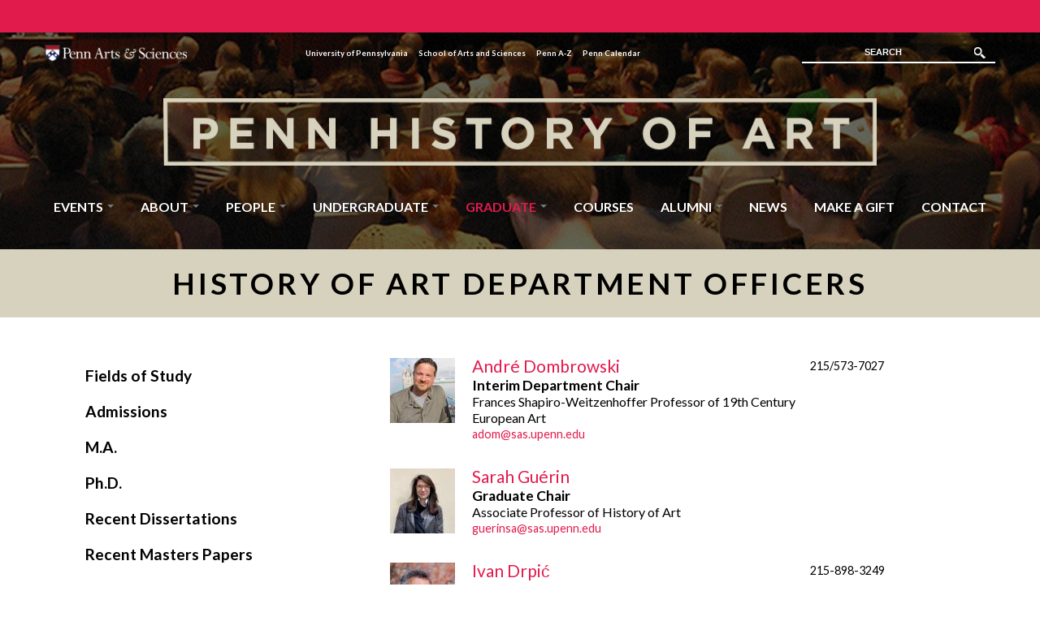

--- FILE ---
content_type: text/html; charset=utf-8
request_url: https://arth.sas.upenn.edu/people/shannon-mattern
body_size: 18707
content:
<!DOCTYPE html>
<html lang="en" dir="ltr"
  xmlns:content="http://purl.org/rss/1.0/modules/content/"
  xmlns:dc="http://purl.org/dc/terms/"
  xmlns:foaf="http://xmlns.com/foaf/0.1/"
  xmlns:og="http://ogp.me/ns#"
  xmlns:rdfs="http://www.w3.org/2000/01/rdf-schema#"
  xmlns:sioc="http://rdfs.org/sioc/ns#"
  xmlns:sioct="http://rdfs.org/sioc/types#"
  xmlns:skos="http://www.w3.org/2004/02/skos/core#"
  xmlns:xsd="http://www.w3.org/2001/XMLSchema#">
<head profile="http://www.w3.org/1999/xhtml/vocab">
  <meta charset="utf-8"><script type="text/javascript">(window.NREUM||(NREUM={})).init={ajax:{deny_list:["bam.nr-data.net"]},feature_flags:["soft_nav"]};(window.NREUM||(NREUM={})).loader_config={licenseKey:"NRJS-bd64c1e7cf4b8f4c519",applicationID:"770134615",browserID:"770140393"};;/*! For license information please see nr-loader-rum-1.308.0.min.js.LICENSE.txt */
(()=>{var e,t,r={163:(e,t,r)=>{"use strict";r.d(t,{j:()=>E});var n=r(384),i=r(1741);var a=r(2555);r(860).K7.genericEvents;const s="experimental.resources",o="register",c=e=>{if(!e||"string"!=typeof e)return!1;try{document.createDocumentFragment().querySelector(e)}catch{return!1}return!0};var d=r(2614),u=r(944),l=r(8122);const f="[data-nr-mask]",g=e=>(0,l.a)(e,(()=>{const e={feature_flags:[],experimental:{allow_registered_children:!1,resources:!1},mask_selector:"*",block_selector:"[data-nr-block]",mask_input_options:{color:!1,date:!1,"datetime-local":!1,email:!1,month:!1,number:!1,range:!1,search:!1,tel:!1,text:!1,time:!1,url:!1,week:!1,textarea:!1,select:!1,password:!0}};return{ajax:{deny_list:void 0,block_internal:!0,enabled:!0,autoStart:!0},api:{get allow_registered_children(){return e.feature_flags.includes(o)||e.experimental.allow_registered_children},set allow_registered_children(t){e.experimental.allow_registered_children=t},duplicate_registered_data:!1},browser_consent_mode:{enabled:!1},distributed_tracing:{enabled:void 0,exclude_newrelic_header:void 0,cors_use_newrelic_header:void 0,cors_use_tracecontext_headers:void 0,allowed_origins:void 0},get feature_flags(){return e.feature_flags},set feature_flags(t){e.feature_flags=t},generic_events:{enabled:!0,autoStart:!0},harvest:{interval:30},jserrors:{enabled:!0,autoStart:!0},logging:{enabled:!0,autoStart:!0},metrics:{enabled:!0,autoStart:!0},obfuscate:void 0,page_action:{enabled:!0},page_view_event:{enabled:!0,autoStart:!0},page_view_timing:{enabled:!0,autoStart:!0},performance:{capture_marks:!1,capture_measures:!1,capture_detail:!0,resources:{get enabled(){return e.feature_flags.includes(s)||e.experimental.resources},set enabled(t){e.experimental.resources=t},asset_types:[],first_party_domains:[],ignore_newrelic:!0}},privacy:{cookies_enabled:!0},proxy:{assets:void 0,beacon:void 0},session:{expiresMs:d.wk,inactiveMs:d.BB},session_replay:{autoStart:!0,enabled:!1,preload:!1,sampling_rate:10,error_sampling_rate:100,collect_fonts:!1,inline_images:!1,fix_stylesheets:!0,mask_all_inputs:!0,get mask_text_selector(){return e.mask_selector},set mask_text_selector(t){c(t)?e.mask_selector="".concat(t,",").concat(f):""===t||null===t?e.mask_selector=f:(0,u.R)(5,t)},get block_class(){return"nr-block"},get ignore_class(){return"nr-ignore"},get mask_text_class(){return"nr-mask"},get block_selector(){return e.block_selector},set block_selector(t){c(t)?e.block_selector+=",".concat(t):""!==t&&(0,u.R)(6,t)},get mask_input_options(){return e.mask_input_options},set mask_input_options(t){t&&"object"==typeof t?e.mask_input_options={...t,password:!0}:(0,u.R)(7,t)}},session_trace:{enabled:!0,autoStart:!0},soft_navigations:{enabled:!0,autoStart:!0},spa:{enabled:!0,autoStart:!0},ssl:void 0,user_actions:{enabled:!0,elementAttributes:["id","className","tagName","type"]}}})());var p=r(6154),m=r(9324);let h=0;const v={buildEnv:m.F3,distMethod:m.Xs,version:m.xv,originTime:p.WN},b={consented:!1},y={appMetadata:{},get consented(){return this.session?.state?.consent||b.consented},set consented(e){b.consented=e},customTransaction:void 0,denyList:void 0,disabled:!1,harvester:void 0,isolatedBacklog:!1,isRecording:!1,loaderType:void 0,maxBytes:3e4,obfuscator:void 0,onerror:void 0,ptid:void 0,releaseIds:{},session:void 0,timeKeeper:void 0,registeredEntities:[],jsAttributesMetadata:{bytes:0},get harvestCount(){return++h}},_=e=>{const t=(0,l.a)(e,y),r=Object.keys(v).reduce((e,t)=>(e[t]={value:v[t],writable:!1,configurable:!0,enumerable:!0},e),{});return Object.defineProperties(t,r)};var w=r(5701);const x=e=>{const t=e.startsWith("http");e+="/",r.p=t?e:"https://"+e};var R=r(7836),k=r(3241);const A={accountID:void 0,trustKey:void 0,agentID:void 0,licenseKey:void 0,applicationID:void 0,xpid:void 0},S=e=>(0,l.a)(e,A),T=new Set;function E(e,t={},r,s){let{init:o,info:c,loader_config:d,runtime:u={},exposed:l=!0}=t;if(!c){const e=(0,n.pV)();o=e.init,c=e.info,d=e.loader_config}e.init=g(o||{}),e.loader_config=S(d||{}),c.jsAttributes??={},p.bv&&(c.jsAttributes.isWorker=!0),e.info=(0,a.D)(c);const f=e.init,m=[c.beacon,c.errorBeacon];T.has(e.agentIdentifier)||(f.proxy.assets&&(x(f.proxy.assets),m.push(f.proxy.assets)),f.proxy.beacon&&m.push(f.proxy.beacon),e.beacons=[...m],function(e){const t=(0,n.pV)();Object.getOwnPropertyNames(i.W.prototype).forEach(r=>{const n=i.W.prototype[r];if("function"!=typeof n||"constructor"===n)return;let a=t[r];e[r]&&!1!==e.exposed&&"micro-agent"!==e.runtime?.loaderType&&(t[r]=(...t)=>{const n=e[r](...t);return a?a(...t):n})})}(e),(0,n.US)("activatedFeatures",w.B)),u.denyList=[...f.ajax.deny_list||[],...f.ajax.block_internal?m:[]],u.ptid=e.agentIdentifier,u.loaderType=r,e.runtime=_(u),T.has(e.agentIdentifier)||(e.ee=R.ee.get(e.agentIdentifier),e.exposed=l,(0,k.W)({agentIdentifier:e.agentIdentifier,drained:!!w.B?.[e.agentIdentifier],type:"lifecycle",name:"initialize",feature:void 0,data:e.config})),T.add(e.agentIdentifier)}},384:(e,t,r)=>{"use strict";r.d(t,{NT:()=>s,US:()=>u,Zm:()=>o,bQ:()=>d,dV:()=>c,pV:()=>l});var n=r(6154),i=r(1863),a=r(1910);const s={beacon:"bam.nr-data.net",errorBeacon:"bam.nr-data.net"};function o(){return n.gm.NREUM||(n.gm.NREUM={}),void 0===n.gm.newrelic&&(n.gm.newrelic=n.gm.NREUM),n.gm.NREUM}function c(){let e=o();return e.o||(e.o={ST:n.gm.setTimeout,SI:n.gm.setImmediate||n.gm.setInterval,CT:n.gm.clearTimeout,XHR:n.gm.XMLHttpRequest,REQ:n.gm.Request,EV:n.gm.Event,PR:n.gm.Promise,MO:n.gm.MutationObserver,FETCH:n.gm.fetch,WS:n.gm.WebSocket},(0,a.i)(...Object.values(e.o))),e}function d(e,t){let r=o();r.initializedAgents??={},t.initializedAt={ms:(0,i.t)(),date:new Date},r.initializedAgents[e]=t}function u(e,t){o()[e]=t}function l(){return function(){let e=o();const t=e.info||{};e.info={beacon:s.beacon,errorBeacon:s.errorBeacon,...t}}(),function(){let e=o();const t=e.init||{};e.init={...t}}(),c(),function(){let e=o();const t=e.loader_config||{};e.loader_config={...t}}(),o()}},782:(e,t,r)=>{"use strict";r.d(t,{T:()=>n});const n=r(860).K7.pageViewTiming},860:(e,t,r)=>{"use strict";r.d(t,{$J:()=>u,K7:()=>c,P3:()=>d,XX:()=>i,Yy:()=>o,df:()=>a,qY:()=>n,v4:()=>s});const n="events",i="jserrors",a="browser/blobs",s="rum",o="browser/logs",c={ajax:"ajax",genericEvents:"generic_events",jserrors:i,logging:"logging",metrics:"metrics",pageAction:"page_action",pageViewEvent:"page_view_event",pageViewTiming:"page_view_timing",sessionReplay:"session_replay",sessionTrace:"session_trace",softNav:"soft_navigations",spa:"spa"},d={[c.pageViewEvent]:1,[c.pageViewTiming]:2,[c.metrics]:3,[c.jserrors]:4,[c.spa]:5,[c.ajax]:6,[c.sessionTrace]:7,[c.softNav]:8,[c.sessionReplay]:9,[c.logging]:10,[c.genericEvents]:11},u={[c.pageViewEvent]:s,[c.pageViewTiming]:n,[c.ajax]:n,[c.spa]:n,[c.softNav]:n,[c.metrics]:i,[c.jserrors]:i,[c.sessionTrace]:a,[c.sessionReplay]:a,[c.logging]:o,[c.genericEvents]:"ins"}},944:(e,t,r)=>{"use strict";r.d(t,{R:()=>i});var n=r(3241);function i(e,t){"function"==typeof console.debug&&(console.debug("New Relic Warning: https://github.com/newrelic/newrelic-browser-agent/blob/main/docs/warning-codes.md#".concat(e),t),(0,n.W)({agentIdentifier:null,drained:null,type:"data",name:"warn",feature:"warn",data:{code:e,secondary:t}}))}},1687:(e,t,r)=>{"use strict";r.d(t,{Ak:()=>d,Ze:()=>f,x3:()=>u});var n=r(3241),i=r(7836),a=r(3606),s=r(860),o=r(2646);const c={};function d(e,t){const r={staged:!1,priority:s.P3[t]||0};l(e),c[e].get(t)||c[e].set(t,r)}function u(e,t){e&&c[e]&&(c[e].get(t)&&c[e].delete(t),p(e,t,!1),c[e].size&&g(e))}function l(e){if(!e)throw new Error("agentIdentifier required");c[e]||(c[e]=new Map)}function f(e="",t="feature",r=!1){if(l(e),!e||!c[e].get(t)||r)return p(e,t);c[e].get(t).staged=!0,g(e)}function g(e){const t=Array.from(c[e]);t.every(([e,t])=>t.staged)&&(t.sort((e,t)=>e[1].priority-t[1].priority),t.forEach(([t])=>{c[e].delete(t),p(e,t)}))}function p(e,t,r=!0){const s=e?i.ee.get(e):i.ee,c=a.i.handlers;if(!s.aborted&&s.backlog&&c){if((0,n.W)({agentIdentifier:e,type:"lifecycle",name:"drain",feature:t}),r){const e=s.backlog[t],r=c[t];if(r){for(let t=0;e&&t<e.length;++t)m(e[t],r);Object.entries(r).forEach(([e,t])=>{Object.values(t||{}).forEach(t=>{t[0]?.on&&t[0]?.context()instanceof o.y&&t[0].on(e,t[1])})})}}s.isolatedBacklog||delete c[t],s.backlog[t]=null,s.emit("drain-"+t,[])}}function m(e,t){var r=e[1];Object.values(t[r]||{}).forEach(t=>{var r=e[0];if(t[0]===r){var n=t[1],i=e[3],a=e[2];n.apply(i,a)}})}},1738:(e,t,r)=>{"use strict";r.d(t,{U:()=>g,Y:()=>f});var n=r(3241),i=r(9908),a=r(1863),s=r(944),o=r(5701),c=r(3969),d=r(8362),u=r(860),l=r(4261);function f(e,t,r,a){const f=a||r;!f||f[e]&&f[e]!==d.d.prototype[e]||(f[e]=function(){(0,i.p)(c.xV,["API/"+e+"/called"],void 0,u.K7.metrics,r.ee),(0,n.W)({agentIdentifier:r.agentIdentifier,drained:!!o.B?.[r.agentIdentifier],type:"data",name:"api",feature:l.Pl+e,data:{}});try{return t.apply(this,arguments)}catch(e){(0,s.R)(23,e)}})}function g(e,t,r,n,s){const o=e.info;null===r?delete o.jsAttributes[t]:o.jsAttributes[t]=r,(s||null===r)&&(0,i.p)(l.Pl+n,[(0,a.t)(),t,r],void 0,"session",e.ee)}},1741:(e,t,r)=>{"use strict";r.d(t,{W:()=>a});var n=r(944),i=r(4261);class a{#e(e,...t){if(this[e]!==a.prototype[e])return this[e](...t);(0,n.R)(35,e)}addPageAction(e,t){return this.#e(i.hG,e,t)}register(e){return this.#e(i.eY,e)}recordCustomEvent(e,t){return this.#e(i.fF,e,t)}setPageViewName(e,t){return this.#e(i.Fw,e,t)}setCustomAttribute(e,t,r){return this.#e(i.cD,e,t,r)}noticeError(e,t){return this.#e(i.o5,e,t)}setUserId(e,t=!1){return this.#e(i.Dl,e,t)}setApplicationVersion(e){return this.#e(i.nb,e)}setErrorHandler(e){return this.#e(i.bt,e)}addRelease(e,t){return this.#e(i.k6,e,t)}log(e,t){return this.#e(i.$9,e,t)}start(){return this.#e(i.d3)}finished(e){return this.#e(i.BL,e)}recordReplay(){return this.#e(i.CH)}pauseReplay(){return this.#e(i.Tb)}addToTrace(e){return this.#e(i.U2,e)}setCurrentRouteName(e){return this.#e(i.PA,e)}interaction(e){return this.#e(i.dT,e)}wrapLogger(e,t,r){return this.#e(i.Wb,e,t,r)}measure(e,t){return this.#e(i.V1,e,t)}consent(e){return this.#e(i.Pv,e)}}},1863:(e,t,r)=>{"use strict";function n(){return Math.floor(performance.now())}r.d(t,{t:()=>n})},1910:(e,t,r)=>{"use strict";r.d(t,{i:()=>a});var n=r(944);const i=new Map;function a(...e){return e.every(e=>{if(i.has(e))return i.get(e);const t="function"==typeof e?e.toString():"",r=t.includes("[native code]"),a=t.includes("nrWrapper");return r||a||(0,n.R)(64,e?.name||t),i.set(e,r),r})}},2555:(e,t,r)=>{"use strict";r.d(t,{D:()=>o,f:()=>s});var n=r(384),i=r(8122);const a={beacon:n.NT.beacon,errorBeacon:n.NT.errorBeacon,licenseKey:void 0,applicationID:void 0,sa:void 0,queueTime:void 0,applicationTime:void 0,ttGuid:void 0,user:void 0,account:void 0,product:void 0,extra:void 0,jsAttributes:{},userAttributes:void 0,atts:void 0,transactionName:void 0,tNamePlain:void 0};function s(e){try{return!!e.licenseKey&&!!e.errorBeacon&&!!e.applicationID}catch(e){return!1}}const o=e=>(0,i.a)(e,a)},2614:(e,t,r)=>{"use strict";r.d(t,{BB:()=>s,H3:()=>n,g:()=>d,iL:()=>c,tS:()=>o,uh:()=>i,wk:()=>a});const n="NRBA",i="SESSION",a=144e5,s=18e5,o={STARTED:"session-started",PAUSE:"session-pause",RESET:"session-reset",RESUME:"session-resume",UPDATE:"session-update"},c={SAME_TAB:"same-tab",CROSS_TAB:"cross-tab"},d={OFF:0,FULL:1,ERROR:2}},2646:(e,t,r)=>{"use strict";r.d(t,{y:()=>n});class n{constructor(e){this.contextId=e}}},2843:(e,t,r)=>{"use strict";r.d(t,{G:()=>a,u:()=>i});var n=r(3878);function i(e,t=!1,r,i){(0,n.DD)("visibilitychange",function(){if(t)return void("hidden"===document.visibilityState&&e());e(document.visibilityState)},r,i)}function a(e,t,r){(0,n.sp)("pagehide",e,t,r)}},3241:(e,t,r)=>{"use strict";r.d(t,{W:()=>a});var n=r(6154);const i="newrelic";function a(e={}){try{n.gm.dispatchEvent(new CustomEvent(i,{detail:e}))}catch(e){}}},3606:(e,t,r)=>{"use strict";r.d(t,{i:()=>a});var n=r(9908);a.on=s;var i=a.handlers={};function a(e,t,r,a){s(a||n.d,i,e,t,r)}function s(e,t,r,i,a){a||(a="feature"),e||(e=n.d);var s=t[a]=t[a]||{};(s[r]=s[r]||[]).push([e,i])}},3878:(e,t,r)=>{"use strict";function n(e,t){return{capture:e,passive:!1,signal:t}}function i(e,t,r=!1,i){window.addEventListener(e,t,n(r,i))}function a(e,t,r=!1,i){document.addEventListener(e,t,n(r,i))}r.d(t,{DD:()=>a,jT:()=>n,sp:()=>i})},3969:(e,t,r)=>{"use strict";r.d(t,{TZ:()=>n,XG:()=>o,rs:()=>i,xV:()=>s,z_:()=>a});const n=r(860).K7.metrics,i="sm",a="cm",s="storeSupportabilityMetrics",o="storeEventMetrics"},4234:(e,t,r)=>{"use strict";r.d(t,{W:()=>a});var n=r(7836),i=r(1687);class a{constructor(e,t){this.agentIdentifier=e,this.ee=n.ee.get(e),this.featureName=t,this.blocked=!1}deregisterDrain(){(0,i.x3)(this.agentIdentifier,this.featureName)}}},4261:(e,t,r)=>{"use strict";r.d(t,{$9:()=>d,BL:()=>o,CH:()=>g,Dl:()=>_,Fw:()=>y,PA:()=>h,Pl:()=>n,Pv:()=>k,Tb:()=>l,U2:()=>a,V1:()=>R,Wb:()=>x,bt:()=>b,cD:()=>v,d3:()=>w,dT:()=>c,eY:()=>p,fF:()=>f,hG:()=>i,k6:()=>s,nb:()=>m,o5:()=>u});const n="api-",i="addPageAction",a="addToTrace",s="addRelease",o="finished",c="interaction",d="log",u="noticeError",l="pauseReplay",f="recordCustomEvent",g="recordReplay",p="register",m="setApplicationVersion",h="setCurrentRouteName",v="setCustomAttribute",b="setErrorHandler",y="setPageViewName",_="setUserId",w="start",x="wrapLogger",R="measure",k="consent"},5289:(e,t,r)=>{"use strict";r.d(t,{GG:()=>s,Qr:()=>c,sB:()=>o});var n=r(3878),i=r(6389);function a(){return"undefined"==typeof document||"complete"===document.readyState}function s(e,t){if(a())return e();const r=(0,i.J)(e),s=setInterval(()=>{a()&&(clearInterval(s),r())},500);(0,n.sp)("load",r,t)}function o(e){if(a())return e();(0,n.DD)("DOMContentLoaded",e)}function c(e){if(a())return e();(0,n.sp)("popstate",e)}},5607:(e,t,r)=>{"use strict";r.d(t,{W:()=>n});const n=(0,r(9566).bz)()},5701:(e,t,r)=>{"use strict";r.d(t,{B:()=>a,t:()=>s});var n=r(3241);const i=new Set,a={};function s(e,t){const r=t.agentIdentifier;a[r]??={},e&&"object"==typeof e&&(i.has(r)||(t.ee.emit("rumresp",[e]),a[r]=e,i.add(r),(0,n.W)({agentIdentifier:r,loaded:!0,drained:!0,type:"lifecycle",name:"load",feature:void 0,data:e})))}},6154:(e,t,r)=>{"use strict";r.d(t,{OF:()=>c,RI:()=>i,WN:()=>u,bv:()=>a,eN:()=>l,gm:()=>s,mw:()=>o,sb:()=>d});var n=r(1863);const i="undefined"!=typeof window&&!!window.document,a="undefined"!=typeof WorkerGlobalScope&&("undefined"!=typeof self&&self instanceof WorkerGlobalScope&&self.navigator instanceof WorkerNavigator||"undefined"!=typeof globalThis&&globalThis instanceof WorkerGlobalScope&&globalThis.navigator instanceof WorkerNavigator),s=i?window:"undefined"!=typeof WorkerGlobalScope&&("undefined"!=typeof self&&self instanceof WorkerGlobalScope&&self||"undefined"!=typeof globalThis&&globalThis instanceof WorkerGlobalScope&&globalThis),o=Boolean("hidden"===s?.document?.visibilityState),c=/iPad|iPhone|iPod/.test(s.navigator?.userAgent),d=c&&"undefined"==typeof SharedWorker,u=((()=>{const e=s.navigator?.userAgent?.match(/Firefox[/\s](\d+\.\d+)/);Array.isArray(e)&&e.length>=2&&e[1]})(),Date.now()-(0,n.t)()),l=()=>"undefined"!=typeof PerformanceNavigationTiming&&s?.performance?.getEntriesByType("navigation")?.[0]?.responseStart},6389:(e,t,r)=>{"use strict";function n(e,t=500,r={}){const n=r?.leading||!1;let i;return(...r)=>{n&&void 0===i&&(e.apply(this,r),i=setTimeout(()=>{i=clearTimeout(i)},t)),n||(clearTimeout(i),i=setTimeout(()=>{e.apply(this,r)},t))}}function i(e){let t=!1;return(...r)=>{t||(t=!0,e.apply(this,r))}}r.d(t,{J:()=>i,s:()=>n})},6630:(e,t,r)=>{"use strict";r.d(t,{T:()=>n});const n=r(860).K7.pageViewEvent},7699:(e,t,r)=>{"use strict";r.d(t,{It:()=>a,KC:()=>o,No:()=>i,qh:()=>s});var n=r(860);const i=16e3,a=1e6,s="SESSION_ERROR",o={[n.K7.logging]:!0,[n.K7.genericEvents]:!1,[n.K7.jserrors]:!1,[n.K7.ajax]:!1}},7836:(e,t,r)=>{"use strict";r.d(t,{P:()=>o,ee:()=>c});var n=r(384),i=r(8990),a=r(2646),s=r(5607);const o="nr@context:".concat(s.W),c=function e(t,r){var n={},s={},u={},l=!1;try{l=16===r.length&&d.initializedAgents?.[r]?.runtime.isolatedBacklog}catch(e){}var f={on:p,addEventListener:p,removeEventListener:function(e,t){var r=n[e];if(!r)return;for(var i=0;i<r.length;i++)r[i]===t&&r.splice(i,1)},emit:function(e,r,n,i,a){!1!==a&&(a=!0);if(c.aborted&&!i)return;t&&a&&t.emit(e,r,n);var o=g(n);m(e).forEach(e=>{e.apply(o,r)});var d=v()[s[e]];d&&d.push([f,e,r,o]);return o},get:h,listeners:m,context:g,buffer:function(e,t){const r=v();if(t=t||"feature",f.aborted)return;Object.entries(e||{}).forEach(([e,n])=>{s[n]=t,t in r||(r[t]=[])})},abort:function(){f._aborted=!0,Object.keys(f.backlog).forEach(e=>{delete f.backlog[e]})},isBuffering:function(e){return!!v()[s[e]]},debugId:r,backlog:l?{}:t&&"object"==typeof t.backlog?t.backlog:{},isolatedBacklog:l};return Object.defineProperty(f,"aborted",{get:()=>{let e=f._aborted||!1;return e||(t&&(e=t.aborted),e)}}),f;function g(e){return e&&e instanceof a.y?e:e?(0,i.I)(e,o,()=>new a.y(o)):new a.y(o)}function p(e,t){n[e]=m(e).concat(t)}function m(e){return n[e]||[]}function h(t){return u[t]=u[t]||e(f,t)}function v(){return f.backlog}}(void 0,"globalEE"),d=(0,n.Zm)();d.ee||(d.ee=c)},8122:(e,t,r)=>{"use strict";r.d(t,{a:()=>i});var n=r(944);function i(e,t){try{if(!e||"object"!=typeof e)return(0,n.R)(3);if(!t||"object"!=typeof t)return(0,n.R)(4);const r=Object.create(Object.getPrototypeOf(t),Object.getOwnPropertyDescriptors(t)),a=0===Object.keys(r).length?e:r;for(let s in a)if(void 0!==e[s])try{if(null===e[s]){r[s]=null;continue}Array.isArray(e[s])&&Array.isArray(t[s])?r[s]=Array.from(new Set([...e[s],...t[s]])):"object"==typeof e[s]&&"object"==typeof t[s]?r[s]=i(e[s],t[s]):r[s]=e[s]}catch(e){r[s]||(0,n.R)(1,e)}return r}catch(e){(0,n.R)(2,e)}}},8362:(e,t,r)=>{"use strict";r.d(t,{d:()=>a});var n=r(9566),i=r(1741);class a extends i.W{agentIdentifier=(0,n.LA)(16)}},8374:(e,t,r)=>{r.nc=(()=>{try{return document?.currentScript?.nonce}catch(e){}return""})()},8990:(e,t,r)=>{"use strict";r.d(t,{I:()=>i});var n=Object.prototype.hasOwnProperty;function i(e,t,r){if(n.call(e,t))return e[t];var i=r();if(Object.defineProperty&&Object.keys)try{return Object.defineProperty(e,t,{value:i,writable:!0,enumerable:!1}),i}catch(e){}return e[t]=i,i}},9324:(e,t,r)=>{"use strict";r.d(t,{F3:()=>i,Xs:()=>a,xv:()=>n});const n="1.308.0",i="PROD",a="CDN"},9566:(e,t,r)=>{"use strict";r.d(t,{LA:()=>o,bz:()=>s});var n=r(6154);const i="xxxxxxxx-xxxx-4xxx-yxxx-xxxxxxxxxxxx";function a(e,t){return e?15&e[t]:16*Math.random()|0}function s(){const e=n.gm?.crypto||n.gm?.msCrypto;let t,r=0;return e&&e.getRandomValues&&(t=e.getRandomValues(new Uint8Array(30))),i.split("").map(e=>"x"===e?a(t,r++).toString(16):"y"===e?(3&a()|8).toString(16):e).join("")}function o(e){const t=n.gm?.crypto||n.gm?.msCrypto;let r,i=0;t&&t.getRandomValues&&(r=t.getRandomValues(new Uint8Array(e)));const s=[];for(var o=0;o<e;o++)s.push(a(r,i++).toString(16));return s.join("")}},9908:(e,t,r)=>{"use strict";r.d(t,{d:()=>n,p:()=>i});var n=r(7836).ee.get("handle");function i(e,t,r,i,a){a?(a.buffer([e],i),a.emit(e,t,r)):(n.buffer([e],i),n.emit(e,t,r))}}},n={};function i(e){var t=n[e];if(void 0!==t)return t.exports;var a=n[e]={exports:{}};return r[e](a,a.exports,i),a.exports}i.m=r,i.d=(e,t)=>{for(var r in t)i.o(t,r)&&!i.o(e,r)&&Object.defineProperty(e,r,{enumerable:!0,get:t[r]})},i.f={},i.e=e=>Promise.all(Object.keys(i.f).reduce((t,r)=>(i.f[r](e,t),t),[])),i.u=e=>"nr-rum-1.308.0.min.js",i.o=(e,t)=>Object.prototype.hasOwnProperty.call(e,t),e={},t="NRBA-1.308.0.PROD:",i.l=(r,n,a,s)=>{if(e[r])e[r].push(n);else{var o,c;if(void 0!==a)for(var d=document.getElementsByTagName("script"),u=0;u<d.length;u++){var l=d[u];if(l.getAttribute("src")==r||l.getAttribute("data-webpack")==t+a){o=l;break}}if(!o){c=!0;var f={296:"sha512-+MIMDsOcckGXa1EdWHqFNv7P+JUkd5kQwCBr3KE6uCvnsBNUrdSt4a/3/L4j4TxtnaMNjHpza2/erNQbpacJQA=="};(o=document.createElement("script")).charset="utf-8",i.nc&&o.setAttribute("nonce",i.nc),o.setAttribute("data-webpack",t+a),o.src=r,0!==o.src.indexOf(window.location.origin+"/")&&(o.crossOrigin="anonymous"),f[s]&&(o.integrity=f[s])}e[r]=[n];var g=(t,n)=>{o.onerror=o.onload=null,clearTimeout(p);var i=e[r];if(delete e[r],o.parentNode&&o.parentNode.removeChild(o),i&&i.forEach(e=>e(n)),t)return t(n)},p=setTimeout(g.bind(null,void 0,{type:"timeout",target:o}),12e4);o.onerror=g.bind(null,o.onerror),o.onload=g.bind(null,o.onload),c&&document.head.appendChild(o)}},i.r=e=>{"undefined"!=typeof Symbol&&Symbol.toStringTag&&Object.defineProperty(e,Symbol.toStringTag,{value:"Module"}),Object.defineProperty(e,"__esModule",{value:!0})},i.p="https://js-agent.newrelic.com/",(()=>{var e={374:0,840:0};i.f.j=(t,r)=>{var n=i.o(e,t)?e[t]:void 0;if(0!==n)if(n)r.push(n[2]);else{var a=new Promise((r,i)=>n=e[t]=[r,i]);r.push(n[2]=a);var s=i.p+i.u(t),o=new Error;i.l(s,r=>{if(i.o(e,t)&&(0!==(n=e[t])&&(e[t]=void 0),n)){var a=r&&("load"===r.type?"missing":r.type),s=r&&r.target&&r.target.src;o.message="Loading chunk "+t+" failed: ("+a+": "+s+")",o.name="ChunkLoadError",o.type=a,o.request=s,n[1](o)}},"chunk-"+t,t)}};var t=(t,r)=>{var n,a,[s,o,c]=r,d=0;if(s.some(t=>0!==e[t])){for(n in o)i.o(o,n)&&(i.m[n]=o[n]);if(c)c(i)}for(t&&t(r);d<s.length;d++)a=s[d],i.o(e,a)&&e[a]&&e[a][0](),e[a]=0},r=self["webpackChunk:NRBA-1.308.0.PROD"]=self["webpackChunk:NRBA-1.308.0.PROD"]||[];r.forEach(t.bind(null,0)),r.push=t.bind(null,r.push.bind(r))})(),(()=>{"use strict";i(8374);var e=i(8362),t=i(860);const r=Object.values(t.K7);var n=i(163);var a=i(9908),s=i(1863),o=i(4261),c=i(1738);var d=i(1687),u=i(4234),l=i(5289),f=i(6154),g=i(944),p=i(384);const m=e=>f.RI&&!0===e?.privacy.cookies_enabled;function h(e){return!!(0,p.dV)().o.MO&&m(e)&&!0===e?.session_trace.enabled}var v=i(6389),b=i(7699);class y extends u.W{constructor(e,t){super(e.agentIdentifier,t),this.agentRef=e,this.abortHandler=void 0,this.featAggregate=void 0,this.loadedSuccessfully=void 0,this.onAggregateImported=new Promise(e=>{this.loadedSuccessfully=e}),this.deferred=Promise.resolve(),!1===e.init[this.featureName].autoStart?this.deferred=new Promise((t,r)=>{this.ee.on("manual-start-all",(0,v.J)(()=>{(0,d.Ak)(e.agentIdentifier,this.featureName),t()}))}):(0,d.Ak)(e.agentIdentifier,t)}importAggregator(e,t,r={}){if(this.featAggregate)return;const n=async()=>{let n;await this.deferred;try{if(m(e.init)){const{setupAgentSession:t}=await i.e(296).then(i.bind(i,3305));n=t(e)}}catch(e){(0,g.R)(20,e),this.ee.emit("internal-error",[e]),(0,a.p)(b.qh,[e],void 0,this.featureName,this.ee)}try{if(!this.#t(this.featureName,n,e.init))return(0,d.Ze)(this.agentIdentifier,this.featureName),void this.loadedSuccessfully(!1);const{Aggregate:i}=await t();this.featAggregate=new i(e,r),e.runtime.harvester.initializedAggregates.push(this.featAggregate),this.loadedSuccessfully(!0)}catch(e){(0,g.R)(34,e),this.abortHandler?.(),(0,d.Ze)(this.agentIdentifier,this.featureName,!0),this.loadedSuccessfully(!1),this.ee&&this.ee.abort()}};f.RI?(0,l.GG)(()=>n(),!0):n()}#t(e,r,n){if(this.blocked)return!1;switch(e){case t.K7.sessionReplay:return h(n)&&!!r;case t.K7.sessionTrace:return!!r;default:return!0}}}var _=i(6630),w=i(2614),x=i(3241);class R extends y{static featureName=_.T;constructor(e){var t;super(e,_.T),this.setupInspectionEvents(e.agentIdentifier),t=e,(0,c.Y)(o.Fw,function(e,r){"string"==typeof e&&("/"!==e.charAt(0)&&(e="/"+e),t.runtime.customTransaction=(r||"http://custom.transaction")+e,(0,a.p)(o.Pl+o.Fw,[(0,s.t)()],void 0,void 0,t.ee))},t),this.importAggregator(e,()=>i.e(296).then(i.bind(i,3943)))}setupInspectionEvents(e){const t=(t,r)=>{t&&(0,x.W)({agentIdentifier:e,timeStamp:t.timeStamp,loaded:"complete"===t.target.readyState,type:"window",name:r,data:t.target.location+""})};(0,l.sB)(e=>{t(e,"DOMContentLoaded")}),(0,l.GG)(e=>{t(e,"load")}),(0,l.Qr)(e=>{t(e,"navigate")}),this.ee.on(w.tS.UPDATE,(t,r)=>{(0,x.W)({agentIdentifier:e,type:"lifecycle",name:"session",data:r})})}}class k extends e.d{constructor(e){var t;(super(),f.gm)?(this.features={},(0,p.bQ)(this.agentIdentifier,this),this.desiredFeatures=new Set(e.features||[]),this.desiredFeatures.add(R),(0,n.j)(this,e,e.loaderType||"agent"),t=this,(0,c.Y)(o.cD,function(e,r,n=!1){if("string"==typeof e){if(["string","number","boolean"].includes(typeof r)||null===r)return(0,c.U)(t,e,r,o.cD,n);(0,g.R)(40,typeof r)}else(0,g.R)(39,typeof e)},t),function(e){(0,c.Y)(o.Dl,function(t,r=!1){if("string"!=typeof t&&null!==t)return void(0,g.R)(41,typeof t);const n=e.info.jsAttributes["enduser.id"];r&&null!=n&&n!==t?(0,a.p)(o.Pl+"setUserIdAndResetSession",[t],void 0,"session",e.ee):(0,c.U)(e,"enduser.id",t,o.Dl,!0)},e)}(this),function(e){(0,c.Y)(o.nb,function(t){if("string"==typeof t||null===t)return(0,c.U)(e,"application.version",t,o.nb,!1);(0,g.R)(42,typeof t)},e)}(this),function(e){(0,c.Y)(o.d3,function(){e.ee.emit("manual-start-all")},e)}(this),function(e){(0,c.Y)(o.Pv,function(t=!0){if("boolean"==typeof t){if((0,a.p)(o.Pl+o.Pv,[t],void 0,"session",e.ee),e.runtime.consented=t,t){const t=e.features.page_view_event;t.onAggregateImported.then(e=>{const r=t.featAggregate;e&&!r.sentRum&&r.sendRum()})}}else(0,g.R)(65,typeof t)},e)}(this),this.run()):(0,g.R)(21)}get config(){return{info:this.info,init:this.init,loader_config:this.loader_config,runtime:this.runtime}}get api(){return this}run(){try{const e=function(e){const t={};return r.forEach(r=>{t[r]=!!e[r]?.enabled}),t}(this.init),n=[...this.desiredFeatures];n.sort((e,r)=>t.P3[e.featureName]-t.P3[r.featureName]),n.forEach(r=>{if(!e[r.featureName]&&r.featureName!==t.K7.pageViewEvent)return;if(r.featureName===t.K7.spa)return void(0,g.R)(67);const n=function(e){switch(e){case t.K7.ajax:return[t.K7.jserrors];case t.K7.sessionTrace:return[t.K7.ajax,t.K7.pageViewEvent];case t.K7.sessionReplay:return[t.K7.sessionTrace];case t.K7.pageViewTiming:return[t.K7.pageViewEvent];default:return[]}}(r.featureName).filter(e=>!(e in this.features));n.length>0&&(0,g.R)(36,{targetFeature:r.featureName,missingDependencies:n}),this.features[r.featureName]=new r(this)})}catch(e){(0,g.R)(22,e);for(const e in this.features)this.features[e].abortHandler?.();const t=(0,p.Zm)();delete t.initializedAgents[this.agentIdentifier]?.features,delete this.sharedAggregator;return t.ee.get(this.agentIdentifier).abort(),!1}}}var A=i(2843),S=i(782);class T extends y{static featureName=S.T;constructor(e){super(e,S.T),f.RI&&((0,A.u)(()=>(0,a.p)("docHidden",[(0,s.t)()],void 0,S.T,this.ee),!0),(0,A.G)(()=>(0,a.p)("winPagehide",[(0,s.t)()],void 0,S.T,this.ee)),this.importAggregator(e,()=>i.e(296).then(i.bind(i,2117))))}}var E=i(3969);class I extends y{static featureName=E.TZ;constructor(e){super(e,E.TZ),f.RI&&document.addEventListener("securitypolicyviolation",e=>{(0,a.p)(E.xV,["Generic/CSPViolation/Detected"],void 0,this.featureName,this.ee)}),this.importAggregator(e,()=>i.e(296).then(i.bind(i,9623)))}}new k({features:[R,T,I],loaderType:"lite"})})()})();</script>
  <meta name="viewport" content="width=device-width, initial-scale=1.0">
  <meta http-equiv="Content-Type" content="text/html; charset=utf-8" />
<meta name="Generator" content="Drupal 7 (http://drupal.org)" />
<link rel="shortcut icon" href="https://arth.sas.upenn.edu/misc/favicon.ico" type="image/vnd.microsoft.icon" />
  <title>History of Art Department Officers | Penn History of Art</title>
  <link type="text/css" rel="stylesheet" href="https://arth.sas.upenn.edu/sites/default/files/css/css_lQaZfjVpwP_oGNqdtWCSpJT1EMqXdMiU84ekLLxQnc4.css" media="all" />
<link type="text/css" rel="stylesheet" href="https://arth.sas.upenn.edu/sites/default/files/css/css_hpldRb80b3qHfhZlppNtMEBLOZZhcBoNvsh9Gy3x3pQ.css" media="all" />
<link type="text/css" rel="stylesheet" href="https://arth.sas.upenn.edu/sites/default/files/css/css_YLjdb98q7XFj1xkiuREAOLpCJ9rGVi02FBjzJmUMRbE.css" media="all" />
<link type="text/css" rel="stylesheet" href="//netdna.bootstrapcdn.com/twitter-bootstrap/2.3.2/css/bootstrap-combined.min.css" media="all" />
<link type="text/css" rel="stylesheet" href="https://arth.sas.upenn.edu/sites/default/files/css/css_Iw50JPFfEnXHolZ9Gt-dFzk5l1F7L_JCD61J3XlrnMI.css" media="all" />
  <!-- HTML5 element support for IE6-8 -->
  <!--[if lt IE 9]>
    <script src="//html5shiv.googlecode.com/svn/trunk/html5.js"></script>
  <![endif]-->
  <script src="//code.jquery.com/jquery-1.8.3.min.js"></script>
<script>window.jQuery || document.write("<script src='/sites/all/modules/jquery_update/replace/jquery/1.8/jquery.min.js'>\x3C/script>")</script>
<script src="https://arth.sas.upenn.edu/misc/jquery-extend-3.4.0.js?v=1.8.3"></script>
<script src="https://arth.sas.upenn.edu/misc/jquery-html-prefilter-3.5.0-backport.js?v=1.8.3"></script>
<script src="https://arth.sas.upenn.edu/misc/jquery.once.js?v=1.2"></script>
<script src="https://arth.sas.upenn.edu/misc/drupal.js?t7hhdg"></script>
<script src="//netdna.bootstrapcdn.com/twitter-bootstrap/2.3.2/js/bootstrap.min.js?t7hhdg"></script>
<script src="https://arth.sas.upenn.edu/sites/all/modules/extlink/extlink.js?t7hhdg"></script>
<script src="https://arth.sas.upenn.edu/sites/all/modules/jquery_update/replace/ui/ui/minified/jquery.ui.core.min.js?t7hhdg"></script>
<script src="https://arth.sas.upenn.edu/sites/all/modules/jquery_update/replace/ui/ui/minified/jquery.ui.effect-slide.min.js?t7hhdg"></script>
<script src="https://arth.sas.upenn.edu/sites/all/modules/jquery_update/replace/ui/ui/minified/jquery.ui.effect-fade.min.js?t7hhdg"></script>
<script src="https://arth.sas.upenn.edu/sites/default/themes/bootstrap/js/bootstrap.min.js?t7hhdg"></script>
<script src="https://arth.sas.upenn.edu/sites/default/themes/historyofart/dist/js/script.js?t7hhdg"></script>
<script src="https://arth.sas.upenn.edu/sites/default/themes/historyofart/js/script.js?t7hhdg"></script>
<script>jQuery.extend(Drupal.settings, {"basePath":"\/","pathPrefix":"","setHasJsCookie":0,"ajaxPageState":{"theme":"historyofart","theme_token":"ndNGot5Ezzp6zzDNIoyKHtx4BdrpRZWEc0OD4IgXs-Q","js":{"\/\/code.jquery.com\/jquery-1.8.3.min.js":1,"0":1,"misc\/jquery-extend-3.4.0.js":1,"misc\/jquery-html-prefilter-3.5.0-backport.js":1,"misc\/jquery.once.js":1,"misc\/drupal.js":1,"\/\/netdna.bootstrapcdn.com\/twitter-bootstrap\/2.3.2\/js\/bootstrap.min.js":1,"sites\/all\/modules\/extlink\/extlink.js":1,"sites\/all\/modules\/jquery_update\/replace\/ui\/ui\/minified\/jquery.ui.core.min.js":1,"sites\/all\/modules\/jquery_update\/replace\/ui\/ui\/minified\/jquery.ui.effect-slide.min.js":1,"sites\/all\/modules\/jquery_update\/replace\/ui\/ui\/minified\/jquery.ui.effect-fade.min.js":1,"sites\/default\/themes\/bootstrap\/js\/bootstrap.min.js":1,"sites\/default\/themes\/historyofart\/dist\/js\/script.js":1,"sites\/default\/themes\/historyofart\/js\/script.js":1},"css":{"modules\/system\/system.base.css":1,"sites\/all\/modules\/calendar\/css\/calendar_multiday.css":1,"sites\/all\/modules\/date\/date_api\/date.css":1,"sites\/all\/modules\/date\/date_popup\/themes\/datepicker.1.7.css":1,"sites\/all\/modules\/date\/date_repeat_field\/date_repeat_field.css":1,"modules\/field\/theme\/field.css":1,"sites\/all\/modules\/extlink\/extlink.css":1,"sites\/all\/modules\/views\/css\/views.css":1,"sites\/all\/modules\/ctools\/css\/ctools.css":1,"sites\/all\/modules\/panels\/css\/panels.css":1,"sites\/all\/modules\/jquery_update\/replace\/ui\/themes\/base\/minified\/jquery.ui.core.min.css":1,"sites\/all\/modules\/jquery_update\/replace\/ui\/themes\/base\/minified\/jquery.ui.theme.min.css":1,"sites\/all\/modules\/node_embed\/plugins\/node_embed\/node_embed.css":1,"\/\/netdna.bootstrapcdn.com\/twitter-bootstrap\/2.3.2\/css\/bootstrap-combined.min.css":1,"sites\/default\/themes\/bootstrap\/css\/overrides.css":1,"sites\/default\/themes\/bootstrap\/css\/bootstrap.css":1,"sites\/default\/themes\/historyofart\/dist\/css\/style.css":1,"sites\/default\/themes\/historyofart\/css\/addendum.css":1}},"extlink":{"extTarget":0,"extClass":0,"extSubdomains":1,"extExclude":"","extInclude":"","extCssExclude":"","extCssExplicit":"","extAlert":0,"extAlertText":"This link will take you to an external web site.","mailtoClass":0},"urlIsAjaxTrusted":{"\/search\/node":true,"\/people\/shannon-mattern":true}});</script>

  <link href='//fonts.googleapis.com/css?family=Lato:400,700,900' rel='stylesheet' type='text/css'>

</head>
<body class="html not-front not-logged-in one-sidebar sidebar-first page-people page-people-shannon-mattern shannon-mattern" >
<!-- Google Tag Manager -->
<noscript><iframe src="//www.googletagmanager.com/ns.html?id=GTM-5KVKJMB" height="0" width="0" style="display:none;visibility:hidden"></iframe></noscript>
<script type="text/javascript">(function(w,d,s,l,i){w[l]=w[l]||[];w[l].push({'gtm.start':new Date().getTime(),event:'gtm.js'});var f=d.getElementsByTagName(s)[0];var j=d.createElement(s);var dl=l!='dataLayer'?'&l='+l:'';j.src='//www.googletagmanager.com/gtm.js?id='+i+dl;j.type='text/javascript';j.async=true;f.parentNode.insertBefore(j,f);})(window,document,'script','dataLayer','GTM-5KVKJMB');</script>
<!-- End Google Tag Manager -->
  <div id="skip-link">
    <a href="#main-content" class="element-invisible element-focusable">Skip to main content</a>
  </div>
    

      <div class="highlighted">
    <div class="container">
      <div class="region region-highlighted">
    <section id="block-views-message-bar-block" class="block block-views clearfix">

      
  <div class="view view-message-bar view-id-message_bar view-display-id-block view-dom-id-71664268445a73ca0255acf94ea3c69f">
        
  
  
      <div class="view-content">
        <div>
      </div>
    </div>
  
  
  
  
  
  
</div>  
</section> <!-- /.block -->
  </div>
  </div>
</div>

<header class="main">
  <div class="container">
  <div class="container-logo">
    <div id="sasheader">
      <a class="logo-penn" target="_blank" href="http://www.sas.upenn.edu"><img 
        src="/sites/default/themes/historyofart/dist/images/penn-logo@2x.png" alt="Penn Arts &amp; Sciences Logo" title="Penn Arts &amp; Sciences"  width="198px" height="23px" /></a><ul class="nav-penn unstyled">
        <li class="first"><a href="http://www.upenn.edu">University of Pennsylvania</a></li>
        <li><a href="http://www.sas.upenn.edu/">School of Arts and Sciences</a></li>
        <li><a href="http://www.upenn.edu/penna-z/">Penn A-Z</a></li>
        <li><a href="http://www.upenn.edu/cgi-bin/calendar/calendar?school=9&view=longmonth">Penn Calendar</a></li>
      </ul>
    </div><div class="container-search">
      <form class="form-search content-search" action="/people/shannon-mattern" method="post" id="search-block-form" accept-charset="UTF-8"><div><div class="container-inline">
      <h2 class="element-invisible">Search form</h2>
    <div class="input-append"><input title="Enter the terms you wish to search for." class="search-query span2 form-text" placeholder="Search" type="text" id="edit-search-block-form--2" name="search_block_form" value="" size="15" maxlength="128" /><button type="submit" class="btn"><i class="icon-search"></i><span class="element-invisible">Search</span></button></div><button class="element-invisible btn btn-primary form-submit" id="edit-submit--2" name="op" value="Search" type="submit">Search</button>
<input type="hidden" name="form_build_id" value="form-YXyoQfzetqZlQf_eb4otYPlDhU5y_RFyfn_DtJUYjRc" />
<input type="hidden" name="form_id" value="search_block_form" />
</div>
</div></form>    </div>

    <div class="logo">
      <a href="/"><img src="/sites/default/themes/historyofart/dist/images/logo-pennhistoryofart.png" /></a>
    </div><div class="container-btn-hamburger">
    <a class="btn btn-navbar" data-toggle="collapse" data-target=".nav-collapse">
        <span class="icon-bar"></span>
        <span class="icon-bar"></span>
        <span class="icon-bar"></span>
      </a>
    </div>
  </div> <!-- /container-logo -->
  <div class="container-nav">
    <div id="navbar" role="banner" class="navbar main">
      <div class="navbar-inner">
        <!-- .btn-navbar is used as the toggle for collapsed navbar content -->

        <div class="nav-collapse collapse">
          <nav role="navigation">
              <div class="region region-navigation">
    <section id="block-menu-block-1" class="block block-menu-block clearfix">

      
  <div class="menu-block-wrapper menu-block-1 menu-name-main-menu parent-mlid-0 menu-level-1">
  <ul class="menu nav"><li class="first expanded menu-mlid-518 dropdown"><a href="/events" class="dropdown-toggle" data-toggle="dropdown" data-target="#">Events <span class="caret"></span></a><ul class="dropdown-menu"><li class="first leaf menu-mlid-909"><a href="/events" title="">Upcoming Events</a></li>
<li class="leaf menu-mlid-758"><a href="/events/past-events">Past Events</a></li>
<li class="leaf menu-mlid-908"><a href="/events/colloquia">Colloquia</a></li>
<li class="leaf menu-mlid-1219"><a href="/events/virtual-colloquia">Virtual Colloquia</a></li>
<li class="leaf menu-mlid-1228"><a href="/events/indigenous-arts-focus">Indigenous Arts in Focus</a></li>
<li class="last leaf menu-mlid-910"><a href="/calendar/month" title="">Calendar</a></li>
</ul></li>
<li class="expanded menu-mlid-494 dropdown"><a href="/about" class="dropdown-toggle" data-toggle="dropdown" data-target="#">About <span class="caret"></span></a><ul class="dropdown-menu"><li class="first leaf menu-mlid-936"><a href="/about/newsletters">Newsletters</a></li>
<li class="leaf menu-mlid-1235"><a href="/about/class-projects">Class Projects</a></li>
<li class="leaf menu-mlid-723"><a href="/about/academic-programs">Academic Programs</a></li>
<li class="last leaf menu-mlid-714"><a href="/about/cultural-partnerships">Cultural Partnerships</a></li>
</ul></li>
<li class="expanded menu-mlid-524 dropdown"><a href="/people" class="dropdown-toggle" data-toggle="dropdown" data-target="#">People <span class="caret"></span></a><ul class="dropdown-menu"><li class="first leaf menu-mlid-937"><a href="/people" title="">Department Officers</a></li>
<li class="leaf menu-mlid-558"><a href="/people/standing-faculty" title="Standing Faculty">Standing Faculty</a></li>
<li class="leaf menu-mlid-664"><a href="/people/affiliated-faculty" title="Affiliated Standing Faculty">Affiliated Standing Faculty</a></li>
<li class="leaf menu-mlid-555"><a href="/people/emeritus-faculty" title="Emeritus Faculty">Emeritus Faculty</a></li>
<li class="leaf menu-mlid-1249"><a href="/people/professors-practice" title="">Professors of Practice</a></li>
<li class="leaf menu-mlid-1248"><a href="/people/adjunct-faculty" title="">Adjunct Faculty</a></li>
<li class="leaf menu-mlid-554"><a href="/people/lecturers" title="Associated Faculty">Lecturers</a></li>
<li class="leaf menu-mlid-1239"><a href="/people/visiting-scholars" title="">Visiting Scholars</a></li>
<li class="leaf menu-mlid-667"><a href="/people/graduate-group">Graduate Group</a></li>
<li class="leaf menu-mlid-556"><a href="/people/graduate-students" title="Graduate Students">Graduate Students</a></li>
<li class="leaf menu-mlid-557"><a href="/people/staff" title="Staff">Staff</a></li>
<li class="leaf menu-mlid-1237"><a href="/people/memory" title="">In Memory Of</a></li>
<li class="last leaf menu-mlid-1226"><a href="/people/faculty-bookshelf">Faculty Bookshelf</a></li>
</ul></li>
<li class="expanded menu-mlid-512 dropdown"><a href="/undergraduate" class="dropdown-toggle" data-toggle="dropdown" data-target="#">Undergraduate <span class="caret"></span></a><ul class="dropdown-menu"><li class="first leaf menu-mlid-717"><a href="/undergraduate/major">Major</a></li>
<li class="leaf menu-mlid-720"><a href="/undergraduate/minor">Minor</a></li>
<li class="leaf menu-mlid-721"><a href="/undergraduate/senior-honors-thesis">Senior Honors Thesis</a></li>
<li class="leaf menu-mlid-1221"><a href="/undergraduate/david-m-robb-thesis-prize">David M. Robb Thesis Prize</a></li>
<li class="leaf menu-mlid-1218"><a href="/undergraduate/independent-study">Independent Study</a></li>
<li class="leaf menu-mlid-718"><a href="/undergraduate/transfer-and-study-abroad-credit">Transfer and Study Abroad Credit</a></li>
<li class="leaf menu-mlid-719"><a href="/undergraduate/undergraduate-summer-travel-fellowships">Undergraduate Summer Travel Fellowships</a></li>
<li class="leaf menu-mlid-1220"><a href="/undergraduate/internships-and-fellowships">Internships and Fellowships</a></li>
<li class="last leaf menu-mlid-872"><a href="/undergraduate/curatorial-seminars" title="">Curatorial Seminars</a></li>
</ul></li>
<li class="expanded active-trail menu-mlid-513 dropdown"><a href="/graduate" class="active-trail dropdown-toggle" data-toggle="dropdown" data-target="#">Graduate <span class="caret"></span></a><ul class="dropdown-menu"><li class="first leaf has-children menu-mlid-670"><a href="/graduate/fields-study">Fields of Study</a></li>
<li class="leaf menu-mlid-681"><a href="/graduate/admissions">Admissions</a></li>
<li class="leaf menu-mlid-682"><a href="/graduate/ma">M.A.</a></li>
<li class="leaf menu-mlid-683"><a href="/graduate/phd">Ph.D.</a></li>
<li class="leaf menu-mlid-669"><a href="/graduate/recent-dissertations">Recent Dissertations</a></li>
<li class="leaf menu-mlid-668"><a href="/graduate/recent-masters-papers">Recent Masters Papers</a></li>
<li class="leaf active-trail menu-mlid-923"><a href="/graduate/object-based-learning-initiative" class="active active-trail">Object-Based Learning Initiative</a></li>
<li class="last leaf menu-mlid-919"><a href="/graduate/the-incubation-series">The Incubation Series</a></li>
</ul></li>
<li class="leaf menu-mlid-722"><a href="/pc" title="">Courses</a></li>
<li class="expanded menu-mlid-708 dropdown"><a href="/alumni" class="dropdown-toggle" data-toggle="dropdown" data-target="#">Alumni <span class="caret"></span></a><ul class="dropdown-menu"><li class="first last leaf menu-mlid-1225"><a href="/alumni/alumni-bookshelf">Alumni Bookshelf</a></li>
</ul></li>
<li class="expanded menu-mlid-525"><a href="/news">News</a></li>
<li class="leaf menu-mlid-866"><a href="/gift">Make a Gift</a></li>
<li class="last leaf menu-mlid-516"><a href="/contact-information">Contact</a></li>
</ul></div>
  
</section> <!-- /.block -->
  </div>
          </nav>
        </div>
      </div>
    </div>
  </div> <!-- /container-nav -->
  </div>
</header>
<div class="container-title">
  <div class="container">
                  <h1 class="page-header">History of Art Department Officers</h1>
            </div>
</div>


<div class="main-container container">

    <div class="container-slideshow">
      <div class="region region-hero">
    <section id="block-block-8" class="block block-block clearfix">

      
  <style type="text/css">
.highlighted {
color: #000000;
background-color: #e21b4d;
}

.slide-bar {
padding: 20px 0;
font-weight: 700;
background-color: #d7d2bd;
text-align: center;
}

.slide-bar p {
margin-bottom: 0;
}

.newsletter-slide-bar h2 {
font-size: 2.2em;
text-transform: uppercase;
font-weight: bold;
letter-spacing: .05em;
margin-bottom: 40px;
}

.newsletter-slide-bar p {
padding-bottom: 40px;
}

.highlighted a, .slide-bar a {
color: #000000;
}

.highlighted a:hover {
color: #ffffff;
text-decoration: none;
}

.slide-bar a:hover {
color: #e21b4d;
text-decoration: none;
}

.node-type-object-based-learning-initiative .image-caption p, .node-type-indigenous-arts-in-focus .image-caption p, .node-type-class-projects .image-caption p {
margin-top: 10px;
padding-bottom: 10px;
font-size: 14px;
color: #999999;
border-bottom: 1px solid #999999;
}

.node-type-object-based-learning-initiative h3.field-date, .node-type-indigenous-arts-in-focus h3.field-date, .node-type-class-projects h3.field-date {
margin: 0 0 20px 0;
}

.node-type-object-based-learning-initiative h2.field-page-title, .node-type-indigenous-arts-in-focus h2.field-page-title, .node-type-class-projects h2.field-page-title {
margin: 0 0 5px 0;
}

.view-display-id-block_2 .item-list h3 {
margin-top: 0;
font-size: 21px;
}

.view-display-id-block_2 .item-list p.dateline {
font-size: 1em;
}

div.more-link {
float: right;
text-transform: uppercase;
letter-spacing: .05em;
font-weight: 700;
}

.embed article .field-image img {
margin: 0 0 .8em 0;
max-width: 100%;
float: none;
}

.embed article.pull-right {
float: none;
}

.embed {
margin: 20px 0;
}

article.example {
margin: 0;
padding: 0;
}
@media (max-width: 979px) {
	.navbar-inner {
		background-color: #000000;
	}
}

</style>  
</section> <!-- /.block -->
  </div>
  </div>

  <section class="main-content is-sidebar" >
                              
<div class="view view-people view-id-people view-display-id-page view-dom-id-d70846ffa022eb101376e2f42ddb52d2">
        
  
  
      <div class="view-content">
      <div class="people-list officer-list">    <ul class="unstyled">          <li class="row-fluid">  
  <div>        <div class="span2"><a href="/people/andr%C3%A9-dombrowski"><img class="profile-thumb" typeof="foaf:Image" src="https://arth.sas.upenn.edu/sites/default/files/styles/profile-thumb/public/Dombrowski%20at%20Tower%20Bridge%20May%202016.jpg?itok=AYviJ7nu" width="80" height="80" alt="" /></a></div>  </div>  
  <div class="views-field views-field-nothing">        <span class="field-content"><div class="span7">
<h2><a href="/people/andr%C3%A9-dombrowski">André  Dombrowski</a></h2>
 
<h3>Interim Department Chair</h3>
<h4>Frances Shapiro-Weitzenhoffer Professor of 19th Century European Art</h4>
<p class="email"><a href="mailto:adom@sas.upenn.edu">adom@sas.upenn.edu</a></p>
</div>
<div class="span3">

<p class="phone">215/573-7027</p>

</div></span>  </div></li>
          <li class="row-fluid">  
  <div>        <div class="span2"><a href="/people/sarah-gu%C3%A9rin"><img class="profile-thumb" typeof="foaf:Image" src="https://arth.sas.upenn.edu/sites/default/files/styles/profile-thumb/public/SG%20profile%202023_cropped.jpg?itok=IUcg34aK" width="80" height="80" alt="" /></a></div>  </div>  
  <div class="views-field views-field-nothing">        <span class="field-content"><div class="span7">
<h2><a href="/people/sarah-gu%C3%A9rin">Sarah  Guérin</a></h2>
 
<h3>Graduate Chair</h3>
<h4>Associate Professor of History of Art</h4>
<p class="email"><a href="mailto:guerinsa@sas.upenn.edu">guerinsa@sas.upenn.edu</a></p>
</div>
<div class="span3">



</div></span>  </div></li>
          <li class="row-fluid">  
  <div>        <div class="span2"><a href="/people/ivan-drpic%CC%81"><img class="profile-thumb" typeof="foaf:Image" src="https://arth.sas.upenn.edu/sites/default/files/styles/profile-thumb/public/Ivan%20Drpic%201.jpg?itok=Jg43OpbI" width="80" height="80" alt="" /></a></div>  </div>  
  <div class="views-field views-field-nothing">        <span class="field-content"><div class="span7">
<h2><a href="/people/ivan-drpic%CC%81">Ivan  Drpić</a></h2>
He/Him/His 
<h3>Undergraduate Chair</h3>
<h4>Cecil L. Striker Associate Professor of History of Art</h4>
<p class="email"><a href="mailto:drpic@sas.upenn.edu">drpic@sas.upenn.edu</a></p>
</div>
<div class="span3">

<p class="phone">215-898-3249</p>

</div></span>  </div></li>
          <li class="row-fluid">  
  <div>        <div class="span2"><a href="/people/darlene-jackson"><img class="profile-thumb" typeof="foaf:Image" src="https://arth.sas.upenn.edu/sites/default/files/styles/profile-thumb/public/20220411_182859.jpg?itok=qLafkirr" width="80" height="80" alt="" /></a></div>  </div>  
  <div class="views-field views-field-nothing">        <span class="field-content"><div class="span7">
<h2><a href="/people/darlene-jackson">Darlene  Jackson</a></h2>
 

<h4>Graduate Administrative Coordinator</h4>
<p class="email"><a href="mailto:dajackso@sas.upenn.edu">dajackso@sas.upenn.edu</a></p>
</div>
<div class="span3">
<p class="office-location">109 Jaffe Building</p>
<p class="phone">(215) 573-9702</p>

</div></span>  </div></li>
          <li class="row-fluid">  
  <div>        <div class="span2"><a href="/people/libby-saylor"><img class="profile-thumb" typeof="foaf:Image" src="https://arth.sas.upenn.edu/sites/default/files/styles/profile-thumb/public/BLUE%20SHIRT%20IN%20JAFFE.jpg?itok=gpLJod0G" width="80" height="80" alt="" /></a></div>  </div>  
  <div class="views-field views-field-nothing">        <span class="field-content"><div class="span7">
<h2><a href="/people/libby-saylor">Libby  Saylor</a></h2>
 

<h4>Undergraduate Coordinator and Assistant to the Chair</h4>
<p class="email"><a href="mailto:esaylor@sas.upenn.edu">esaylor@sas.upenn.edu</a></p>
</div>
<div class="span3">
<p class="office-location">107A Jaffe Building</p>
<p class="phone">(215) 898-2358</p>

</div></span>  </div></li>
      </ul></div>    </div>
  
  
  
  
  
  
</div>
  </section>

      <aside class="sidebar">
        <div class="region region-sidebar-first">
    <section id="block-menu-block-2" class="block block-menu-block clearfix">

      
  <div class="menu-block-wrapper menu-block-2 menu-name-main-menu parent-mlid-0 menu-level-2">
  <ul class="menu nav"><li class="first collapsed menu-mlid-670"><a href="/graduate/fields-study">Fields of Study</a></li>
<li class="leaf menu-mlid-681"><a href="/graduate/admissions">Admissions</a></li>
<li class="leaf menu-mlid-682"><a href="/graduate/ma">M.A.</a></li>
<li class="leaf menu-mlid-683"><a href="/graduate/phd">Ph.D.</a></li>
<li class="leaf menu-mlid-669"><a href="/graduate/recent-dissertations">Recent Dissertations</a></li>
<li class="leaf menu-mlid-668"><a href="/graduate/recent-masters-papers">Recent Masters Papers</a></li>
<li class="expanded active-trail menu-mlid-923"><a href="/graduate/object-based-learning-initiative" class="active active-trail">Object-Based Learning Initiative</a></li>
<li class="last leaf menu-mlid-919"><a href="/graduate/the-incubation-series">The Incubation Series</a></li>
</ul></div>
  
</section> <!-- /.block -->
  </div>
    </aside>  <!-- /#sidebar-first -->
  
</div> 

<footer class="main">
	<div class="container">
	    <div class="region region-footer">
    <section id="block-block-4" class="block block-block clearfix">

      
  <h3>Contact</h3><p>Interim Department Chair: André Dombrowski<br>Graduate Chair: Sarah Guérin<br>Undergraduate Chair: Ivan Drpic</p><p>Elliot and Roslyn Jaffe History of Art Building<br> 3405 Woodland Walk&nbsp;&nbsp;&nbsp;Philadelphia, PA<br> 19104-6208&nbsp;&nbsp;&nbsp;215.898.8327</p>  
</section> <!-- /.block -->
<section id="block-block-5" class="block block-block clearfix">

      
  <h3><a href="https://www.sas.upenn.edu/arthistory/gift">Make a Gift</a></h3>
<h3><a href="https://www.sas.upenn.edu/arthistory/about/newsletters">Newsletters</a></h3>  
</section> <!-- /.block -->
<section id="block-block-6" class="block block-block clearfix">

      
  <p><a class="icon-fb" href="https://www.facebook.com/pennarthistory/" target="_blank">Facebook</a> <a class="icon-twitter" href="https://twitter.com/PennArtHistory" target="_blank">Twitter</a> <a class="icon-instagram" href="https://www.instagram.com/pennarthistory/" target="_blank">Instagram</a></p>  
</section> <!-- /.block -->
  </div>
	  <div class="clearfix"></div>
	  <div id="copyright">
		<p>&copy; 2026 The Trustees of the University of Pennsylvania</p>
	  </div>

	    <div class="region region-subfooter">
    <section id="block-simplesamlphp-auth-0" class="block block-simplesamlphp-auth clearfix">

      
  <p><a href="/saml_login">Penn Weblogin</a></p>  
</section> <!-- /.block -->
  </div>
  </div>
</footer>    <script type="text/javascript">
  var $ = jQuery.noConflict();
  $(document).ready(function() {
      $('#myCarousel').carousel({ interval: 100000 });
      $('#facBookshelf').carousel({ interval: false });
      $('#alumBookshelf').carousel({ interval: false });
      $('#facBookshelfMobile').carousel({ interval: false });
      $('#facBookshelfMobileInd').carousel({ interval: false });
  });
</script>
<script type="text/javascript">window.NREUM||(NREUM={});NREUM.info={"beacon":"bam.nr-data.net","licenseKey":"NRJS-bd64c1e7cf4b8f4c519","applicationID":"770134615","transactionName":"ZlNXZ0BXXkZQVUJZWl8ZYEFbGR9cX1JTSBtBXkU=","queueTime":0,"applicationTime":228,"atts":"ShRUEQhNTUg=","errorBeacon":"bam.nr-data.net","agent":""}</script></body>
</html>
